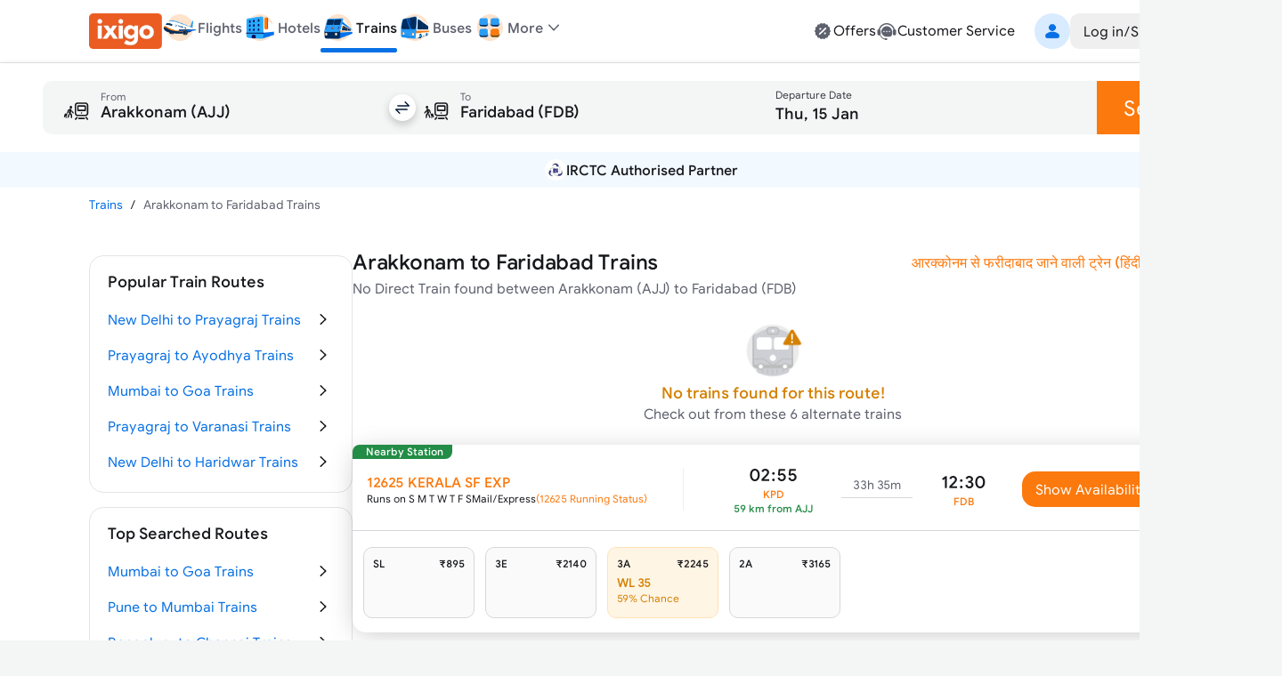

--- FILE ---
content_type: text/html; charset=utf-8
request_url: https://www.google.com/recaptcha/api2/aframe
body_size: 267
content:
<!DOCTYPE HTML><html><head><meta http-equiv="content-type" content="text/html; charset=UTF-8"></head><body><script nonce="_rnssSBUQzlkJIBA1TDVTQ">/** Anti-fraud and anti-abuse applications only. See google.com/recaptcha */ try{var clients={'sodar':'https://pagead2.googlesyndication.com/pagead/sodar?'};window.addEventListener("message",function(a){try{if(a.source===window.parent){var b=JSON.parse(a.data);var c=clients[b['id']];if(c){var d=document.createElement('img');d.src=c+b['params']+'&rc='+(localStorage.getItem("rc::a")?sessionStorage.getItem("rc::b"):"");window.document.body.appendChild(d);sessionStorage.setItem("rc::e",parseInt(sessionStorage.getItem("rc::e")||0)+1);localStorage.setItem("rc::h",'1768408640241');}}}catch(b){}});window.parent.postMessage("_grecaptcha_ready", "*");}catch(b){}</script></body></html>

--- FILE ---
content_type: text/css
request_url: https://edge.ixigo.com/st/rail/_next/static/css/04252f5c904d6a58.css
body_size: 187
content:
@font-face{font-family:__ixiFonts_703ca4;src:url(https://edge.ixigo.com/st/rail/_next/static/media/da2d1605f5dc4854-s.otf) format("opentype");font-display:swap;font-weight:800;font-style:extrabold}@font-face{font-family:__ixiFonts_703ca4;src:url(https://edge.ixigo.com/st/rail/_next/static/media/0a7f4a01a9651bda-s.otf) format("opentype");font-display:swap;font-weight:700;font-style:bold}@font-face{font-family:__ixiFonts_703ca4;src:url(https://edge.ixigo.com/st/rail/_next/static/media/482ad03604f9106e-s.otf) format("opentype");font-display:swap;font-weight:400;font-style:italic}@font-face{font-family:__ixiFonts_703ca4;src:url(https://edge.ixigo.com/st/rail/_next/static/media/214330fd844bca8e-s.otf) format("opentype");font-display:swap;font-weight:500;font-style:medium}@font-face{font-family:__ixiFonts_703ca4;src:url(https://edge.ixigo.com/st/rail/_next/static/media/2db324b1b8dd0afd-s.otf) format("opentype");font-display:swap;font-weight:400;font-style:normal}@font-face{font-family:__ixiFonts_Fallback_703ca4;src:local("Arial");ascent-override:88.94%;descent-override:19.17%;line-gap-override:0.00%;size-adjust:104.34%}.__className_703ca4{font-family:__ixiFonts_703ca4,__ixiFonts_Fallback_703ca4}